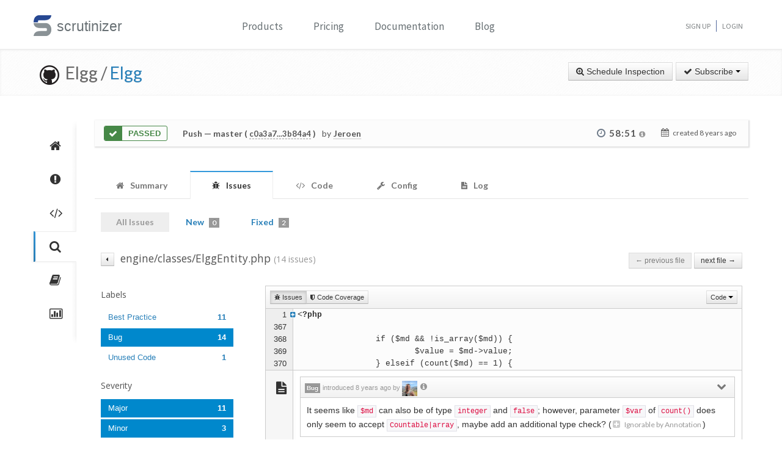

--- FILE ---
content_type: application/javascript
request_url: https://client-widget.baustein.io/6e75d794330d8d96ab38103e3b21c79ab088fd79/static/js/6.792f6261.chunk.js
body_size: 3047
content:
(this["baustein_client_widget_webpackJsonp"]=this["baustein_client_widget_webpackJsonp"]||[]).push([[6],{123:function(e,t,n){"use strict";var a=n(18),o=n(13),r=n(4),i=n(41),s=n(42),c=n(43),l=n(0),u=n.n(l),d=n(3),h=n(213),f=n(69),p=n(100),m=n(111),b=n(194),g=n(193),v=n(144),y=n.n(v),x=n(131),k=n.n(x),C=Object(h.a)({"@global":{html:{width:"100%",height:"100%",overflow:"hidden"},body:{margin:0,padding:0,width:"100%",height:"100%",fontFamily:'-apple-system, BlinkMacSystemFont, "Segoe UI", "Roboto", "Oxygen", "Ubuntu", "Cantarell", "Fira Sans", "Droid Sans", "Helvetica Neue", sans-serif',"-webkitFontSmoothing":"antialiased","-mozOsxFontSmoothing":"grayscale"},code:{fontFamily:'source-code-pro, Menlo, Monaco, Consolas, "Courier New", monospace'},".frame-root":{width:"100%",height:"100%"},".frame-content":{width:"100%",height:"100%",display:"flex",alignItems:"center",justifyContent:"center",overflow:"hidden"}}}),w=Object(h.a)({"@global":{html:{width:"100%",height:"auto",overflow:"hidden"},body:{margin:0,padding:0,width:"100%",height:"auto",fontFamily:'-apple-system, BlinkMacSystemFont, "Segoe UI", "Roboto", "Oxygen", "Ubuntu", "Cantarell", "Fira Sans", "Droid Sans", "Helvetica Neue", sans-serif',"-webkitFontSmoothing":"antialiased","-mozOsxFontSmoothing":"grayscale"},code:{fontFamily:'source-code-pro, Menlo, Monaco, Consolas, "Courier New", monospace'},".frame-root":{width:"100%",height:"auto"},".frame-content":{width:"100%",height:"auto",display:"flex",alignItems:"center",justifyContent:"center",overflow:"hidden"}}});function j(){return C(),null}function O(){return w(),null}var S=function(e){function t(){var e,n;Object(o.a)(this,t);for(var r=arguments.length,c=new Array(r),l=0;l<r;l++)c[l]=arguments[l];return(n=Object(i.a)(this,(e=Object(s.a)(t)).call.apply(e,[this].concat(c)))).state={ready:!1,height:0,transition:"none"},n.obs=null,n.handleRef=function(e){n.contentDocument=e?e.node.contentDocument:null,n.contentWindow=e?e.node.contentWindow:null},n.onContentDidMount=function(){var e=n.props.fullHeight,t=void 0!==e&&e;n.setState({ready:!0,jss:Object(d.b)({plugins:[].concat(Object(a.a)(Object(f.a)().plugins),[y()()]),insertionPoint:n.contentWindow["frame-jss"],createGenerateClassName:function(){return Object(p.a)({productionPrefix:"baustein-",dangerouslyUseGlobalCSS:!1})}}),sheetsManager:new Map,container:n.contentDocument.body}),t?n.setState({height:"100%"}):(n.obs=new MutationObserver((function(){var e=n.contentDocument.body,t=n.contentDocument.documentElement,a=Math.max(e.scrollHeight,e.offsetHeight,t.offsetHeight),o="height 0.25s ease-out";n.state.height>a&&(o="none"),n.setState({height:a,transition:o})})),n.obs.observe(n.contentDocument,{childList:!0,subtree:!0,characterData:!0}))},n.onContentDidUpdate=function(){n.contentDocument.body.dir=n.props.theme.direction},n}return Object(c.a)(t,e),Object(r.a)(t,[{key:"componentWillUnmount",value:function(){this.obs&&(this.obs.disconnect(),this.obs=null)}},{key:"render",value:function(){var e=this.props,t=e.children,n=e.classes,a=e.fullHeight,o=void 0!==a&&a;return u.a.createElement(g.a,null,u.a.createElement(k.a,{style:{height:this.state.height,transition:this.state.transition},ref:this.handleRef,className:n.root,contentDidMount:this.onContentDidMount,contentDidUpdate:this.onContentDidUpdate},u.a.createElement("div",{id:"frame-jss"}),this.state.ready?u.a.createElement(m.b,{jss:this.state.jss,sheetsManager:this.state.sheetsManager},o?u.a.createElement(j,null):u.a.createElement(O,null),u.a.cloneElement(t,{container:this.state.container})):null))}}]),t}(u.a.Component);t.a=Object(b.a)((function(e){return{root:{border:0,width:"100%",backgroundColor:"transparent"}}}),{withTheme:!0})(S)},172:function(e,t,n){"use strict";var a=n(118);Object.defineProperty(t,"__esModule",{value:!0}),t.default=void 0;var o=a(n(0)),r=(0,a(n(121)).default)(o.default.createElement("path",{d:"M12 2C6.48 2 2 6.48 2 12s4.48 10 10 10 10-4.48 10-10S17.52 2 12 2zm-2 15l-5-5 1.41-1.41L10 14.17l7.59-7.59L19 8l-9 9z"}),"CheckCircle");t.default=r},216:function(e,t,n){"use strict";n.r(t);var a=n(13),o=n(4),r=n(41),i=n(42),s=n(43),c=n(0),l=n.n(c),u=n(123),d=n(6),h=n.n(d),f=n(19),p=n(18),m=n(206),b=n(199),g=n(214),v=n(210),y=n(114),x=n(135),k=n.n(x),C=n(158),w=n.n(C),j=n(137),O=n.n(j),S=n(32),E=n(26),F=n(22),D=n(127),R=n(172),N=n.n(R),T=n(33),M=n.n(T);function I(e){var t=e.config.Feedback,n=t.Color;return"contained"===t.Variant?n:"#ffffff"}function B(e){var t,n=e.config.Feedback,a=n.Color;return"contained"===n.Variant?(t=a,Object(D.getContrastRatio)("#ffffff",t)>=Object(D.getContrastRatio)("#000000",t)?"#ffffff":"#000000"):a}function U(e){return"1px solid ".concat(e.config.Feedback.Color)}function z(e){var t=e.config.Feedback.Shape;return"circle"===t?"20px":"squared"===t?"0":"4px"}function H(e){var t=e.config.Feedback,n=t.Color,a="contained"===t.Variant?.4:.9;return Object(D.lighten)(n,a)}var W=function(e){function t(){var e,n;Object(a.a)(this,t);for(var o=arguments.length,s=new Array(o),c=0;c<o;c++)s[c]=arguments[c];return(n=Object(r.a)(this,(e=Object(i.a)(t)).call.apply(e,[this].concat(s)))).state={selectedScore:null,explanation:"",submitted:!1},n}return Object(s.a)(t,e),Object(o.a)(t,[{key:"handleSelectScore",value:function(e){this.setState({selectedScore:e}),this.updateResponse()}},{key:"handleClose",value:function(){this.updateResponse(),this.props.setOpen(!1)}},{key:"render",value:function(){var e=this,t=this.props.classes;return l.a.createElement("div",{className:t.container},l.a.createElement(m.a,{className:t.closeBtn,onClick:function(){return e.handleClose()}},l.a.createElement(O.a,null)),this.renderContent())}},{key:"renderContent",value:function(){var e=this,t=this.props,n=t.classes,a=t.survey,o=t.config;if(this.state.submitted){var r=o.Feedback.ThankYouText||"Thanks for the feedback!";return l.a.createElement("div",{className:n.thankYouContainer},l.a.createElement(N.a,{className:n.checkIcon,fontSize:"large"}),l.a.createElement(b.a,{variant:"subtitle1",className:n.thankYouText},r))}var i=o.Feedback.PlaceholderText||"Tell us a bit more why you chose $score?";i=i.replace("$score",this.state.selectedScore);var s=o.Feedback.SubmitText||"Submit";return l.a.createElement(l.a.Fragment,null,l.a.createElement(b.a,{variant:"h5"},a.Settings.Question),l.a.createElement("div",null,l.a.createElement("div",{className:n.ratingsRow},l.a.createElement("div",{className:n.answerText},a.Settings.LeftAnswer),Object(p.a)(Array(11).keys()).map((function(t){return l.a.createElement(g.a,{className:[n.ratingBtn,t===e.state.selectedScore&&"selected"],key:t,onClick:function(){return e.handleSelectScore(t)}},t)})),l.a.createElement("div",{className:n.answerText},a.Settings.RightAnswer))),null!==this.state.selectedScore&&l.a.createElement("div",{className:n.explanationContainer},l.a.createElement(v.a,{className:n.explanationField,variant:"outlined",multiline:!0,rows:4,placeholder:i,value:this.state.explanation,onChange:function(t){return e.setState({explanation:t.target.value})},onBlur:function(){return e.updateResponse()}}),l.a.createElement(g.a,{className:n.submitBtn,onClick:function(){return e.submit()}},s)))}},{key:"updateResponse",value:function(){var e=Object(f.a)(h.a.mark((function e(){var t,n;return h.a.wrap((function(e){for(;;)switch(e.prev=e.next){case 0:if(t=this.props,n=t.survey,!t.options.previewMode){e.next=3;break}return e.abrupt("return");case 3:return e.next=5,M.a.put("surveys/"+n.Id+"/response",{score:this.state.selectedScore,explanation:this.state.explanation});case 5:case"end":return e.stop()}}),e,this)})));return function(){return e.apply(this,arguments)}}()},{key:"submit",value:function(){this.updateResponse(),this.setState({submitted:!0})}}]),t}(l.a.Component),A=Object(y.a)((function(e){return{container:{display:"flex",flexDirection:"column",alignItems:"center",justifyContent:"center",padding:"2rem",backgroundColor:"white",borderTop:"1px solid "+k.a[400],width:"100%",overflow:"hidden",marginTop:20,boxShadow:"0 5px 20px 0 #000",position:"relative"},ratingsRow:{display:"flex",flexDirection:"row",alignItems:"center",marginTop:"0.7rem"},answerText:{color:k.a[500],marginRight:"10px","&:last-child":{marginRight:0,marginLeft:"5px"}},closeBtn:{position:"absolute",top:"5px",right:"5px"},ratingBtn:{width:"40px",height:"40px",padding:"5px",fontSize:"16px",marginRight:"5px","&:last-child":{marginRight:0},color:B,backgroundColor:I,border:U,borderRadius:z,"&:hover":{backgroundColor:H},"&.selected":{backgroundColor:function(e){var t=e.config.Feedback,n=t.Color,a="contained"===t.Variant?.8:.2;return Object(D.lighten)(n,a)}}},submitBtn:{padding:"8px 20px",fontSize:"16px",marginTop:"1rem",minWidth:150,color:B,backgroundColor:I,border:U,borderRadius:z,"&:hover":{backgroundColor:H}},explanationContainer:{display:"flex",flexDirection:"column",alignItems:"center",marginTop:"1rem"},explanationField:{backgroundColor:k.a[50],minWidth:400},thankYouContainer:{display:"flex",flexDirection:"column",alignItems:"center"},thankYouText:{marginTop:10},checkIcon:{color:w.a[700]}}}))(W),L=Object(S.b)((function(e){return{open:e.feedback.open,survey:e.feedback.survey,options:e.options,config:e.config}}),(function(e){return Object(E.b)({setOpen:F.b},e)}))(A),Y=function(e){function t(){return Object(a.a)(this,t),Object(r.a)(this,Object(i.a)(t).apply(this,arguments))}return Object(s.a)(t,e),Object(o.a)(t,[{key:"render",value:function(){var e=this.props,t=e.open,n=e.survey,a=e.classes;return t?l.a.createElement(l.a.Fragment,null,"nps"===n.Type&&l.a.createElement("div",{className:a.npsContainer},l.a.createElement(u.a,null,l.a.createElement(L,null)))):null}}]),t}(l.a.Component),P=Object(y.a)((function(e){return{npsContainer:{position:"fixed",bottom:0,left:0,right:0}}}))(Y),V=Object(S.b)((function(e){return{open:e.feedback.open,survey:e.feedback.survey}}))(P);t.default=V}}]);
//# sourceMappingURL=6.792f6261.chunk.js.map